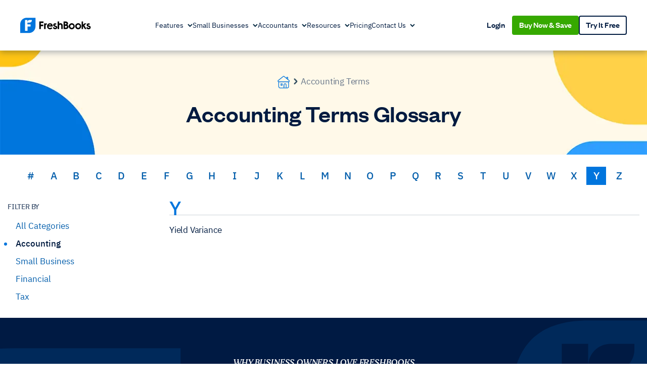

--- FILE ---
content_type: image/svg+xml
request_url: https://www.freshbooks.com/wp-content/themes/freshpress/dist/images/footer/app-stores/google-play-en-us.39fc2dfd.svg
body_size: 4451
content:
<svg width="148" height="44" viewBox="0 0 148 44" fill="none" xmlns="http://www.w3.org/2000/svg">
<path fill-rule="evenodd" clip-rule="evenodd" d="M142.522 43.8249H5.56894C2.55597 43.8249 0.0908203 41.3598 0.0908203 38.3468V5.47812C0.0908203 2.46515 2.55597 0 5.56894 0H142.522C145.535 0 148 2.46515 148 5.47812V38.3468C148 41.3598 145.535 43.8249 142.522 43.8249Z" fill="black"/>
<path fill-rule="evenodd" clip-rule="evenodd" d="M142.522 0H5.56869C2.55573 0 0.0905762 2.46515 0.0905762 5.47812V38.3468C0.0905762 41.3598 2.55573 43.8249 5.56869 43.8249H142.522C145.535 43.8249 148 41.3598 148 38.3468V5.47812C148 2.46515 145.535 0 142.522 0ZM142.523 0.87505C145.06 0.87505 147.124 2.9392 147.124 5.47667V38.3454C147.124 40.8828 145.06 42.947 142.523 42.947H5.5699C3.03243 42.947 0.968281 40.8828 0.968281 38.3454V5.47667C0.968281 2.9392 3.03243 0.87505 5.5699 0.87505H142.523Z" fill="#A6A6A6"/>
<path fill-rule="evenodd" clip-rule="evenodd" d="M52.0425 11.2225C52.0425 12.1406 51.7708 12.8714 51.2263 13.417C50.6073 14.0656 49.802 14.3899 48.8115 14.3899C47.8616 14.3899 47.0553 14.0613 46.3924 13.4028C45.7274 12.7454 45.3965 11.9292 45.3965 10.9563C45.3965 9.98225 45.7274 9.16711 46.3924 8.50864C47.0553 7.85127 47.8616 7.52148 48.8115 7.52148C49.2816 7.52148 49.733 7.61352 50.1603 7.79758C50.5886 7.98165 50.9316 8.22597 51.189 8.53165L50.6106 9.11014C50.1756 8.59081 49.5763 8.33005 48.8115 8.33005C48.1191 8.33005 47.5209 8.57328 47.0158 9.05974C46.5107 9.54729 46.2587 10.1784 46.2587 10.9563C46.2587 11.7331 46.5107 12.3652 47.0158 12.8517C47.5209 13.3392 48.1191 13.5814 48.8115 13.5814C49.5456 13.5814 50.157 13.3371 50.6478 12.8473C50.9655 12.5285 51.1485 12.0859 51.1978 11.5161H48.8115V10.7262H51.9965C52.0272 10.8982 52.0425 11.0636 52.0425 11.2225Z" fill="white"/>
<path fill-rule="evenodd" clip-rule="evenodd" d="M52.0425 11.2225C52.0425 12.1406 51.7708 12.8714 51.2263 13.417C50.6073 14.0656 49.802 14.3899 48.8115 14.3899C47.8616 14.3899 47.0553 14.0613 46.3924 13.4028C45.7274 12.7454 45.3965 11.9292 45.3965 10.9563C45.3965 9.98225 45.7274 9.16711 46.3924 8.50864C47.0553 7.85127 47.8616 7.52148 48.8115 7.52148C49.2816 7.52148 49.733 7.61352 50.1603 7.79758C50.5886 7.98165 50.9316 8.22597 51.189 8.53165L50.6106 9.11014C50.1756 8.59081 49.5763 8.33005 48.8115 8.33005C48.1191 8.33005 47.5209 8.57328 47.0158 9.05974C46.5107 9.54729 46.2587 10.1784 46.2587 10.9563C46.2587 11.7331 46.5107 12.3652 47.0158 12.8517C47.5209 13.3392 48.1191 13.5814 48.8115 13.5814C49.5456 13.5814 50.157 13.3371 50.6478 12.8473C50.9655 12.5285 51.1485 12.0859 51.1978 11.5161H48.8115V10.7262H51.9965C52.0272 10.8982 52.0425 11.0636 52.0425 11.2225V11.2225Z" stroke="white" stroke-width="0.2"/>
<path fill-rule="evenodd" clip-rule="evenodd" d="M57.0921 8.47642H54.0989V10.5603H56.7985V11.3502H54.0989V13.4341H57.0921V14.2427H53.2542V7.66895H57.0921V8.47642Z" fill="white"/>
<path fill-rule="evenodd" clip-rule="evenodd" d="M57.0921 8.47642H54.0989V10.5603H56.7985V11.3502H54.0989V13.4341H57.0921V14.2427H53.2542V7.66895H57.0921V8.47642V8.47642Z" stroke="white" stroke-width="0.2"/>
<path fill-rule="evenodd" clip-rule="evenodd" d="M60.6557 14.2427H59.811V8.47642H57.9747V7.66895H62.492V8.47642H60.6557V14.2427Z" fill="white"/>
<path fill-rule="evenodd" clip-rule="evenodd" d="M60.6557 14.2427H59.811V8.47642H57.9747V7.66895H62.492V8.47642H60.6557V14.2427V14.2427Z" stroke="white" stroke-width="0.2"/>
<path fill-rule="evenodd" clip-rule="evenodd" d="M65.7596 14.2427H66.6044V7.66895H65.7596V14.2427Z" fill="white"/>
<path fill-rule="evenodd" clip-rule="evenodd" d="M65.7596 14.2427H66.6044V7.66895H65.7596V14.2427Z" stroke="white" stroke-width="0.2"/>
<path fill-rule="evenodd" clip-rule="evenodd" d="M70.3494 14.2427H69.5047V8.47642H67.6685V7.66895H72.1857V8.47642H70.3494V14.2427Z" fill="white"/>
<path fill-rule="evenodd" clip-rule="evenodd" d="M70.3494 14.2427H69.5047V8.47642H67.6685V7.66895H72.1857V8.47642H70.3494V14.2427V14.2427Z" stroke="white" stroke-width="0.2"/>
<path fill-rule="evenodd" clip-rule="evenodd" d="M76.5426 12.8442C77.029 13.3373 77.6239 13.5827 78.3284 13.5827C79.0329 13.5827 79.6278 13.3373 80.1143 12.8442C80.6007 12.3512 80.8451 11.7223 80.8451 10.9576C80.8451 10.1928 80.6007 9.56283 80.1143 9.0709C79.6278 8.57787 79.0329 8.33135 78.3284 8.33135C77.6239 8.33135 77.029 8.57787 76.5426 9.0709C76.0572 9.56283 75.8129 10.1928 75.8129 10.9576C75.8129 11.7223 76.0572 12.3512 76.5426 12.8442ZM80.7408 13.3929C80.0944 14.058 79.2913 14.3899 78.3304 14.3899C77.3696 14.3899 76.5665 14.058 75.9212 13.3929C75.2747 12.729 74.9526 11.9171 74.9526 10.9563C74.9526 9.9954 75.2747 9.18245 75.9212 8.5185C76.5665 7.85455 77.3696 7.52148 78.3304 7.52148C79.2858 7.52148 80.0867 7.85565 80.7364 8.52288C81.385 9.19012 81.7093 10.0009 81.7093 10.9563C81.7093 11.9171 81.3861 12.729 80.7408 13.3929Z" fill="white"/>
<path d="M76.4714 9.00008L76.5421 9.07079L76.5426 9.07031L76.4714 9.00008ZM80.1855 9.00008L80.1143 9.07031L80.1144 9.07039L80.1855 9.00008ZM80.1855 12.9139L80.1143 12.8436L80.1855 12.9139ZM76.4714 12.9139L76.4012 12.8427L76.33 12.9129L76.4002 12.9841L76.4714 12.9139ZM76.5425 12.8437L76.6127 12.9149L76.4723 12.7725L76.5425 12.8437ZM76.4713 12.9138L76.4001 12.9839L76.4702 13.0552L76.5415 12.9851L76.4713 12.9138ZM76.4714 9.00008L76.4007 8.92936L76.4002 8.92984L76.4714 9.00008ZM76.6138 12.7735L76.5425 12.8435L76.5427 12.8437L76.6138 12.7735ZM80.0431 12.7734L79.9719 12.7032L80.0431 12.7734ZM80.0432 9.14062L79.9721 9.2109L79.9721 9.21094L80.0432 9.14062ZM80.0431 9.14054L79.9719 9.21078L79.972 9.21083L80.0431 9.14054ZM76.6138 9.14054L76.5426 9.07031L76.5426 9.07031L76.6138 9.14054ZM76.6138 12.7734L76.6851 12.7034L76.685 12.7033L76.6138 12.7734ZM75.9928 8.58761L76.0645 8.65733L76.0645 8.65731L75.9928 8.58761ZM75.9927 8.58767L76.0644 8.65743L76.0644 8.65739L75.9927 8.58767ZM75.9927 13.3226L75.9211 13.3923L75.9211 13.3924L75.9927 13.3226ZM75.9928 13.3227L76.0646 13.2531L76.0644 13.2529L75.9928 13.3227ZM80.669 13.3226L80.7407 13.3923L80.7407 13.3923L80.669 13.3226ZM80.6647 8.59206L80.7364 8.52236L80.7221 8.50763L80.7031 8.49973L80.6647 8.59206ZM75.8494 8.44822L75.921 8.51797L75.9211 8.51792L75.8494 8.44822ZM80.808 8.45253L80.8797 8.38289L80.8796 8.38277L80.808 8.45253ZM80.808 8.4526L80.7363 8.52224L80.7363 8.5223L80.808 8.4526ZM80.8124 13.462L80.7427 13.5338L80.8144 13.6034L80.8841 13.5317L80.8124 13.462ZM80.7353 13.3871L80.805 13.3153L80.6656 13.4588L80.7353 13.3871ZM80.8124 13.462L80.8841 13.5317L80.9538 13.46L80.8821 13.3903L80.8124 13.462ZM75.8493 13.462L75.9211 13.3923L75.921 13.3922L75.8493 13.462ZM80.6646 8.592L80.6262 8.68433L80.7363 8.52224L80.6646 8.592ZM78.3284 8.13076C77.5714 8.13076 76.9249 8.39803 76.4002 8.92984L76.5426 9.07031C77.029 8.57728 77.624 8.33076 78.3284 8.33076V8.13076ZM80.2567 8.92984C79.732 8.39803 79.0855 8.13076 78.3284 8.13076V8.33076C79.0329 8.33076 79.6279 8.57728 80.1143 9.07031L80.2567 8.92984ZM81.0451 10.957C81.0451 10.1456 80.784 9.46318 80.2566 8.92976L80.1144 9.07039C80.6008 9.56231 80.8451 10.1923 80.8451 10.957H81.0451ZM80.2567 12.9841C80.7839 12.4497 81.0451 11.7685 81.0451 10.957H80.8451C80.8451 11.7217 80.6008 12.3506 80.1143 12.8436L80.2567 12.9841ZM78.3284 13.7821C79.0852 13.7821 79.7318 13.5161 80.2567 12.9841L80.1143 12.8436C79.6279 13.3367 79.0329 13.5821 78.3284 13.5821V13.7821ZM76.4002 12.9841C76.9251 13.5161 77.5717 13.7821 78.3284 13.7821V13.5821C77.624 13.5821 77.029 13.3367 76.5426 12.8436L76.4002 12.9841ZM76.4722 12.7726L76.4012 12.8427L76.5416 12.9851L76.6127 12.9149L76.4722 12.7726ZM76.5415 12.9851L76.6126 12.915L76.4723 12.7725L76.4012 12.8425L76.5415 12.9851ZM75.6129 10.957C75.6129 11.7685 75.874 12.4496 76.4001 12.9839L76.5426 12.8436C76.0572 12.3506 75.8129 11.7217 75.8129 10.957H75.6129ZM76.4002 8.92984C75.874 9.46322 75.6129 10.1456 75.6129 10.957H75.8129C75.8129 10.1922 76.0572 9.56224 76.5426 9.07031L76.4002 8.92984ZM76.4007 8.92936L76.4007 8.92937L76.5421 9.07079L76.5421 9.07079L76.4007 8.92936ZM78.3284 13.3821C77.6763 13.3821 77.133 13.1573 76.685 12.7032L76.5427 12.8437C77.0291 13.3367 77.624 13.5821 78.3284 13.5821V13.3821ZM79.9719 12.7032C79.5239 13.1573 78.9806 13.3821 78.3284 13.3821V13.5821C79.0329 13.5821 79.6279 13.3367 80.1143 12.8436L79.9719 12.7032ZM80.6451 10.957C80.6451 11.6749 80.4176 12.2515 79.9719 12.7032L80.1143 12.8436C80.6008 12.3506 80.8451 11.7217 80.8451 10.957H80.6451ZM79.9721 9.21094C80.4175 9.66139 80.6451 10.2389 80.6451 10.957H80.8451C80.8451 10.1922 80.6008 9.56224 80.1143 9.07031L79.9721 9.21094ZM79.972 9.21083L79.9721 9.2109L80.1143 9.07034L80.1143 9.07026L79.972 9.21083ZM78.3284 8.53076C78.9804 8.53076 79.5238 8.75653 79.9719 9.21078L80.1143 9.07031C79.6279 8.57728 79.0329 8.33076 78.3284 8.33076V8.53076ZM76.685 9.21078C77.1331 8.75653 77.6765 8.53076 78.3284 8.53076V8.33076C77.624 8.33076 77.029 8.57728 76.5426 9.07031L76.685 9.21078ZM76.0129 10.957C76.0129 10.2389 76.2405 9.66127 76.685 9.21078L76.5426 9.07031C76.0572 9.56224 75.8129 10.1922 75.8129 10.957H76.0129ZM76.685 12.7033C76.2404 12.2515 76.0129 11.6749 76.0129 10.957H75.8129C75.8129 11.7217 76.0572 12.3505 76.5425 12.8436L76.685 12.7033ZM76.5424 12.8434L76.5425 12.8435L76.6852 12.7034L76.6851 12.7034L76.5424 12.8434ZM76.0645 8.65731C76.6707 8.0336 77.4214 7.7209 78.3303 7.7209V7.5209C77.3695 7.5209 76.5664 7.85397 75.9211 8.51792L76.0645 8.65731ZM76.0644 8.65739L76.0645 8.65733L75.9211 8.51789L75.921 8.51795L76.0644 8.65739ZM75.1525 10.9557C75.1525 10.0446 75.4559 9.28239 76.0644 8.65743L75.9211 8.51792C75.2747 9.18186 74.9525 9.99481 74.9525 10.9557H75.1525ZM76.0644 13.2528C75.4559 12.6278 75.1525 11.8667 75.1525 10.9557H74.9525C74.9525 11.9165 75.2747 12.7284 75.9211 13.3923L76.0644 13.2528ZM76.0644 13.2529L76.0643 13.2528L75.9211 13.3924L75.9212 13.3925L76.0644 13.2529ZM78.3303 14.1894C77.4212 14.1894 76.6707 13.8777 76.0646 13.2531L75.9211 13.3923C76.5664 14.0574 77.3695 14.3894 78.3303 14.3894V14.1894ZM80.5973 13.2529C79.9901 13.8777 79.2394 14.1894 78.3303 14.1894V14.3894C79.2912 14.3894 80.0943 14.0574 80.7407 13.3923L80.5973 13.2529ZM81.5092 10.9557C81.5092 11.8665 81.2049 12.6278 80.5973 13.2529L80.7407 13.3923C81.386 12.7284 81.7092 11.9165 81.7092 10.9557H81.5092ZM80.593 8.66176C81.2042 9.29058 81.5092 10.0509 81.5092 10.9557H81.7092C81.7092 10.0003 81.385 9.18958 80.7364 8.52236L80.593 8.66176ZM80.7031 8.49973L78.3688 7.52857L78.2919 7.71323L80.6263 8.68439L80.7031 8.49973ZM78.3303 7.3209C77.3176 7.3209 76.4621 7.67433 75.7777 8.37852L75.9211 8.51792C76.5664 7.85397 77.3695 7.5209 78.3303 7.5209V7.3209ZM80.8796 8.38277C80.1913 7.6759 79.3383 7.3209 78.3303 7.3209V7.5209C79.2857 7.5209 80.0866 7.85506 80.7363 8.5223L80.8796 8.38277ZM80.8798 8.38295L80.8797 8.38289L80.7362 8.52218L80.7363 8.52224L80.8798 8.38295ZM81.9092 10.9557C81.9092 9.94975 81.5657 9.08853 80.8797 8.38289L80.7363 8.5223C81.3849 9.18953 81.7092 10.0003 81.7092 10.9557H81.9092ZM80.8841 13.5317C81.5672 12.829 81.9092 11.9665 81.9092 10.9557H81.7092C81.7092 11.9165 81.386 12.7284 80.7407 13.3923L80.8841 13.5317ZM80.6656 13.4588L80.7427 13.5338L80.8821 13.3903L80.805 13.3153L80.6656 13.4588ZM80.8821 13.3903L80.805 13.3153L80.6656 13.4588L80.7427 13.5338L80.8821 13.3903ZM78.3303 14.5894C79.343 14.5894 80.1985 14.2371 80.8841 13.5317L80.7407 13.3923C80.0943 14.0574 79.2912 14.3894 78.3303 14.3894V14.5894ZM75.7775 13.5316C76.4621 14.2371 77.3177 14.5894 78.3303 14.5894V14.3894C77.3695 14.3894 76.5664 14.0574 75.9211 13.3923L75.7775 13.5316ZM74.7525 10.9557C74.7525 11.9663 75.0934 12.8289 75.7777 13.5317L75.921 13.3922C75.2746 12.7283 74.9525 11.9165 74.9525 10.9557H74.7525ZM75.7777 8.37846C75.0934 9.08139 74.7525 9.94508 74.7525 10.9557H74.9525C74.9525 9.99484 75.2746 9.18191 75.921 8.51797L75.7777 8.37846ZM78.3303 7.7209C79.2331 7.7209 79.9819 8.03421 80.593 8.66177L80.7363 8.52224C80.0866 7.85504 79.2857 7.5209 78.3303 7.5209V7.7209ZM78.2919 7.71323L80.6262 8.68433L80.703 8.49967L78.3688 7.52857L78.2919 7.71323Z" fill="white"/>
<path fill-rule="evenodd" clip-rule="evenodd" d="M82.8917 14.2427V7.66895H83.9194L87.1143 12.7822H87.1515L87.1143 11.5157V7.66895H87.9601V14.2427H87.0781L83.7354 8.8807H83.6992L83.7354 10.1483V14.2427H82.8917Z" fill="white"/>
<path fill-rule="evenodd" clip-rule="evenodd" d="M82.8917 14.2427V7.66895H83.9194L87.1143 12.7822H87.1515L87.1143 11.5157V7.66895H87.9601V14.2427H87.0781L83.7354 8.8807H83.6992L83.7354 10.1483V14.2427H82.8917V14.2427Z" stroke="white" stroke-width="0.2"/>
<path fill-rule="evenodd" clip-rule="evenodd" d="M117.254 32.8698H119.298V19.1734H117.254V32.8698ZM135.669 24.1066L133.326 30.0449H133.256L130.823 24.1066H128.621L132.268 32.406L130.19 37.0229H132.321L137.943 24.1066H135.669ZM124.075 31.3144C123.404 31.3144 122.471 30.9802 122.471 30.1509C122.471 29.0947 123.633 28.6893 124.638 28.6893C125.537 28.6893 125.961 28.8832 126.506 29.1473C126.347 30.416 125.255 31.3144 124.075 31.3144ZM124.32 23.8084C122.84 23.8084 121.306 24.4603 120.673 25.9054L122.487 26.6625C122.875 25.9054 123.597 25.6578 124.355 25.6578C125.413 25.6578 126.487 26.2921 126.505 27.4206V27.5609C126.135 27.3494 125.342 27.0328 124.373 27.0328C122.417 27.0328 120.425 28.1076 120.425 30.1159C120.425 31.9488 122.029 33.1299 123.826 33.1299C125.201 33.1299 125.959 32.5131 126.435 31.79H126.505V32.8473H128.478V27.5959C128.478 25.1647 126.664 23.8084 124.32 23.8084ZM111.683 25.7743H108.776V21.0795H111.683C113.212 21.0795 114.08 22.345 114.08 23.4263C114.08 24.488 113.212 25.7743 111.683 25.7743ZM111.633 19.1734H106.734V32.8698H108.778V27.6809H111.633C113.899 27.6809 116.126 26.0396 116.126 23.4266C116.126 20.8135 113.899 19.1734 111.633 19.1734ZM84.9212 31.316C83.5089 31.316 82.3267 30.1339 82.3267 28.5101C82.3267 26.8689 83.5089 25.6681 84.9212 25.6681C86.3159 25.6681 87.4093 26.8689 87.4093 28.5101C87.4093 30.1339 86.3159 31.316 84.9212 31.316ZM87.2668 24.8739H87.1956C86.7365 24.3272 85.8545 23.8331 84.7425 23.8331C82.4121 23.8331 80.2767 25.8797 80.2767 28.5103C80.2767 31.1222 82.4121 33.1524 84.7425 33.1524C85.8545 33.1524 86.7365 32.6583 87.1956 32.093H87.2668V32.7646C87.2668 34.5472 86.3136 35.5004 84.7775 35.5004C83.5241 35.5004 82.7473 34.5997 82.4296 33.8405L80.647 34.5822C81.1587 35.8181 82.5183 37.3355 84.7775 37.3355C87.178 37.3355 89.2082 35.9233 89.2082 32.4819V24.1146H87.2668V24.8739ZM90.6208 32.8689H92.6685V19.1714H90.6208V32.8689ZM95.6853 28.3508C95.6327 26.5507 97.08 25.6325 98.1209 25.6325C98.9338 25.6325 99.6219 26.0379 99.8509 26.6208L95.6853 28.3508ZM102.043 26.7978C101.655 25.757 100.472 23.8331 98.054 23.8331C95.6535 23.8331 93.6595 25.7208 93.6595 28.4927C93.6595 31.1047 95.636 33.1524 98.283 33.1524C100.419 33.1524 101.655 31.8464 102.167 31.0872L100.578 30.0277C100.049 30.8045 99.325 31.3162 98.283 31.3162C97.2422 31.3162 96.5004 30.8396 96.0238 29.905L102.255 27.327L102.043 26.7978ZM52.4012 25.2634V27.2399H57.131C56.9897 28.352 56.6194 29.1638 56.0551 29.7281C55.366 30.4172 54.289 31.1765 52.4012 31.1765C49.488 31.1765 47.2112 28.8286 47.2112 25.9164C47.2112 23.0031 49.488 20.6563 52.4012 20.6563C53.9723 20.6563 55.1195 21.2742 55.9664 22.0686L57.3611 20.6738C56.1778 19.5443 54.6078 18.6787 52.4012 18.6787C48.4121 18.6787 45.0583 21.9272 45.0583 25.9164C45.0583 29.9056 48.4121 33.153 52.4012 33.153C54.5541 33.153 56.1778 32.4463 57.4488 31.1228C58.7558 29.8168 59.1612 27.9816 59.1612 26.4982C59.1612 26.0391 59.1262 25.6162 59.0549 25.2634H52.4012ZM64.5384 31.316C63.1261 31.316 61.9078 30.1514 61.9078 28.4926C61.9078 26.8152 63.1261 25.6681 64.5384 25.6681C65.9496 25.6681 67.1679 26.8152 67.1679 28.4926C67.1679 30.1514 65.9496 31.316 64.5384 31.316ZM64.5405 23.8331C61.9625 23.8331 59.8622 25.792 59.8622 28.4927C59.8622 31.1759 61.9625 33.1524 64.5405 33.1524C67.1174 33.1524 69.2177 31.1759 69.2177 28.4927C69.2177 25.792 67.1174 23.8331 64.5405 23.8331ZM74.7414 31.316C73.3292 31.316 72.1108 30.1514 72.1108 28.4926C72.1108 26.8152 73.3292 25.6681 74.7414 25.6681C76.1537 25.6681 77.3709 26.8152 77.3709 28.4926C77.3709 30.1514 76.1537 31.316 74.7414 31.316ZM74.7423 23.8331C72.1654 23.8331 70.0651 25.792 70.0651 28.4927C70.0651 31.1759 72.1654 33.1524 74.7423 33.1524C77.3192 33.1524 79.4195 31.1759 79.4195 28.4927C79.4195 25.792 77.3192 23.8331 74.7423 23.8331Z" fill="white"/>
<path fill-rule="evenodd" clip-rule="evenodd" d="M11.5231 8.25869C11.2054 8.59614 11.017 9.11985 11.017 9.79804V34.0288C11.017 34.7081 11.2054 35.2307 11.5231 35.5682L11.6042 35.6471L25.179 22.0734V21.9134V21.7524L11.6042 8.17871L11.5231 8.25869Z" fill="#00D2FF"/>
<path fill-rule="evenodd" clip-rule="evenodd" d="M25.1788 21.7534V21.9145V22.0745L29.7027 26.6016L29.8057 26.5435L35.1665 23.4977C36.6971 22.6267 36.6971 21.2023 35.1665 20.3335L29.8057 17.2866L29.7038 17.2285L25.1788 21.7534Z" fill="#FFD100"/>
<path fill-rule="evenodd" clip-rule="evenodd" d="M11.5221 35.5678C12.0272 36.1014 12.8609 36.1682 13.7999 35.6358L29.8048 26.541L25.1779 21.9131L11.5221 35.5678Z" fill="#F73446"/>
<path fill-rule="evenodd" clip-rule="evenodd" d="M11.5221 8.2593L25.1779 21.9141L29.8048 17.2861L13.7999 8.19247C13.3595 7.94157 12.942 7.82324 12.5717 7.82324C12.151 7.82324 11.7905 7.97553 11.5221 8.2593Z" fill="#00F076"/>
<path fill-rule="evenodd" clip-rule="evenodd" d="M29.7062 26.4385L13.8032 35.4741C12.9135 35.9803 12.1181 35.9463 11.6076 35.4861L11.5265 35.5683L11.6076 35.6472V35.6461C12.1181 36.1063 12.9135 36.1402 13.8032 35.634L29.8081 26.5404L29.7062 26.4385Z" fill="black"/>
<path fill-rule="evenodd" clip-rule="evenodd" d="M11.5245 35.4085C11.2057 35.071 11.0172 34.5473 11.0172 33.8691V34.0291C11.0172 34.7073 11.2057 35.231 11.5245 35.5685L11.6067 35.4874L11.5245 35.4085Z" fill="black"/>
<path fill-rule="evenodd" clip-rule="evenodd" d="M35.1654 23.3351L29.7026 26.439L29.8045 26.5409L35.1654 23.495C35.9313 23.0601 36.3136 22.4871 36.3136 21.9141C36.249 22.4323 35.86 22.9407 35.1654 23.3351Z" fill="black"/>
</svg>


--- FILE ---
content_type: image/svg+xml
request_url: https://www.freshbooks.com/wp-content/themes/freshpress/dist/images/footer/icon-yt.f2747138.svg
body_size: -136
content:
<svg xmlns="http://www.w3.org/2000/svg" viewBox="0 0 34 34"><defs><style>.a{fill:#be000f;}.b{fill:#fff;}</style></defs><title>icon-yt</title><path class="a" d="M34,17A17,17,0,1,1,17,0,17,17,0,0,1,34,17"/><path class="b" d="M15.14,19.33V14.28L20,16.81ZM25.82,13.4a3.89,3.89,0,0,0-.72-1.79,2.58,2.58,0,0,0-1.8-.76c-2.52-.18-6.3-.18-6.3-.18h0s-3.78,0-6.3.18a2.57,2.57,0,0,0-1.8.76,3.89,3.89,0,0,0-.72,1.79A27.24,27.24,0,0,0,8,16.31v1.36a27.21,27.21,0,0,0,.18,2.91,3.89,3.89,0,0,0,.72,1.79,3,3,0,0,0,2,.77c1.44.14,6.12.18,6.12.18s3.78,0,6.3-.19a2.57,2.57,0,0,0,1.8-.76,3.89,3.89,0,0,0,.72-1.79A27.36,27.36,0,0,0,26,17.68V16.31a27.39,27.39,0,0,0-.18-2.91Z"/></svg>

--- FILE ---
content_type: image/svg+xml
request_url: https://www.freshbooks.com/wp-content/themes/freshpress/dist/images/footer/icon-ig.3cf1de26.svg
body_size: -50
content:
<svg xmlns="http://www.w3.org/2000/svg" viewBox="0 0 34 34"><defs><style>.a{fill:#DA2B73;}.b{fill:#fff;}</style></defs><title>icon-ig</title><path class="a" d="M34,17A17,17,0,1,1,17,0,17,17,0,0,1,34,17"/><path class="b" d="M17,8c-2.44,0-2.75,0-3.71.05a6.62,6.62,0,0,0-2.18.42A4.61,4.61,0,0,0,8.47,11.1a6.62,6.62,0,0,0-.42,2.18C8,14.25,8,14.56,8,17s0,2.75.05,3.71a6.62,6.62,0,0,0,.42,2.18,4.61,4.61,0,0,0,2.63,2.63,6.62,6.62,0,0,0,2.18.42c1,0,1.27.05,3.71.05s2.75,0,3.71-.05a6.62,6.62,0,0,0,2.18-.42,4.61,4.61,0,0,0,2.63-2.63,6.62,6.62,0,0,0,.42-2.18c0-1,.05-1.27.05-3.71s0-2.75-.05-3.71a6.62,6.62,0,0,0-.42-2.18A4.61,4.61,0,0,0,22.9,8.47a6.62,6.62,0,0,0-2.18-.42C19.75,8,19.44,8,17,8m0,1.62c2.4,0,2.69,0,3.64.05a5,5,0,0,1,1.67.31A3,3,0,0,1,24,11.69a5,5,0,0,1,.31,1.67c0,.95.05,1.23.05,3.64s0,2.69-.05,3.64A5,5,0,0,1,24,22.31,3,3,0,0,1,22.31,24a5,5,0,0,1-1.67.31c-.95,0-1.23.05-3.64.05s-2.69,0-3.64-.05A5,5,0,0,1,11.69,24,3,3,0,0,1,10,22.31a5,5,0,0,1-.31-1.67c0-.95-.05-1.23-.05-3.64s0-2.69.05-3.64A5,5,0,0,1,10,11.69,3,3,0,0,1,11.69,10a5,5,0,0,1,1.67-.31c.95,0,1.23-.05,3.64-.05"/><path class="b" d="M17,20a3,3,0,1,1,3-3,3,3,0,0,1-3,3m0-7.62A4.62,4.62,0,1,0,21.62,17,4.62,4.62,0,0,0,17,12.38"/><path class="b" d="M22.88,12.2a1.08,1.08,0,1,1-1.08-1.08,1.08,1.08,0,0,1,1.08,1.08"/></svg>


--- FILE ---
content_type: image/svg+xml
request_url: https://www.freshbooks.com/wp-content/themes/freshpress/dist/images/header/nav-hamburger.svg
body_size: -319
content:
<svg width="16" height="14" viewBox="0 0 16 14" fill="none" xmlns="http://www.w3.org/2000/svg">
<path d="M0.25 1C0.25 0.585786 0.585786 0.25 1 0.25H15C15.4142 0.25 15.75 0.585786 15.75 1C15.75 1.41421 15.4142 1.75 15 1.75H1C0.585786 1.75 0.25 1.41421 0.25 1Z" fill="#334966"/>
<path d="M0.25 7C0.25 6.58579 0.585786 6.25 1 6.25H15C15.4142 6.25 15.75 6.58579 15.75 7C15.75 7.41421 15.4142 7.75 15 7.75H1C0.585786 7.75 0.25 7.41421 0.25 7Z" fill="#334966"/>
<path d="M1 12.25C0.585786 12.25 0.25 12.5858 0.25 13C0.25 13.4142 0.585786 13.75 1 13.75H15C15.4142 13.75 15.75 13.4142 15.75 13C15.75 12.5858 15.4142 12.25 15 12.25H1Z" fill="#334966"/>
</svg>
